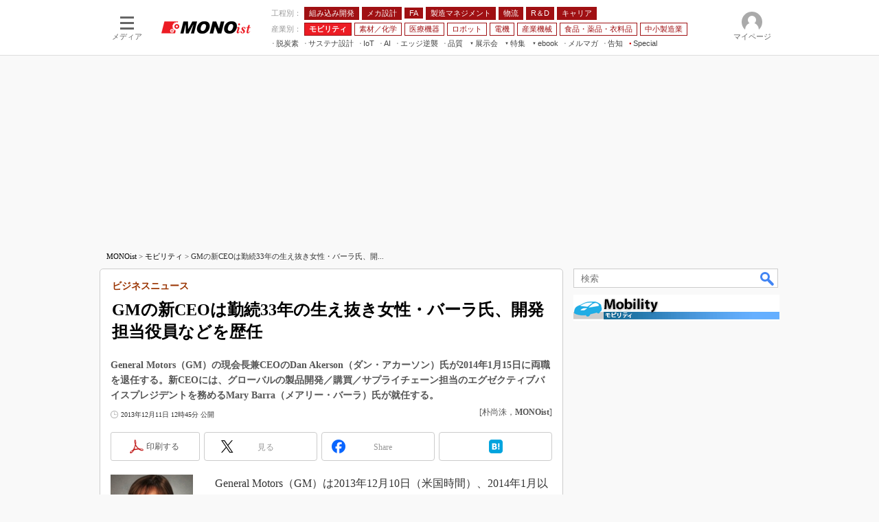

--- FILE ---
content_type: text/html; charset=utf-8
request_url: https://www.google.com/recaptcha/api2/aframe
body_size: 117
content:
<!DOCTYPE HTML><html><head><meta http-equiv="content-type" content="text/html; charset=UTF-8"></head><body><script nonce="8bS06Ck0-byD5nI28LuCdw">/** Anti-fraud and anti-abuse applications only. See google.com/recaptcha */ try{var clients={'sodar':'https://pagead2.googlesyndication.com/pagead/sodar?'};window.addEventListener("message",function(a){try{if(a.source===window.parent){var b=JSON.parse(a.data);var c=clients[b['id']];if(c){var d=document.createElement('img');d.src=c+b['params']+'&rc='+(localStorage.getItem("rc::a")?sessionStorage.getItem("rc::b"):"");window.document.body.appendChild(d);sessionStorage.setItem("rc::e",parseInt(sessionStorage.getItem("rc::e")||0)+1);localStorage.setItem("rc::h",'1770114951952');}}}catch(b){}});window.parent.postMessage("_grecaptcha_ready", "*");}catch(b){}</script></body></html>

--- FILE ---
content_type: text/javascript;charset=utf-8
request_url: https://p1cluster.cxense.com/p1.js
body_size: 98
content:
cX.library.onP1('13fwrpqli6sr0g37aoxsi0nue');


--- FILE ---
content_type: text/javascript;charset=utf-8
request_url: https://id.cxense.com/public/user/id?json=%7B%22identities%22%3A%5B%7B%22type%22%3A%22ckp%22%2C%22id%22%3A%22ml6gqc97h4gbb09y%22%7D%2C%7B%22type%22%3A%22lst%22%2C%22id%22%3A%2213fwrpqli6sr0g37aoxsi0nue%22%7D%2C%7B%22type%22%3A%22cst%22%2C%22id%22%3A%2213fwrpqli6sr0g37aoxsi0nue%22%7D%5D%7D&callback=cXJsonpCB8
body_size: 207
content:
/**/
cXJsonpCB8({"httpStatus":200,"response":{"userId":"cx:2h22ondxhfucz2uoyzoou209hf:3mvzwaaiw0t8k","newUser":false}})

--- FILE ---
content_type: application/javascript; charset=utf-8
request_url: https://fundingchoicesmessages.google.com/f/AGSKWxUhQYLgFzbWogx-fsqDDFUa3Awi2emQE0OlVIcaJI4KC3wgh1g3YlFVcEw3w24QCBsCL3LoavGeqxTINP6UcxCO4qrnkZu0a-2fTxvuCZjXaEBr0b-d19ROACABhBIjaNdZhB82fsjTXyUB4w4M0fM8DJotAPA3EgHpLpigz296FJlFG6mAnx2s9Vlw/_/Javascripts/SBA-/zaz-admanager./directrev./adframe728b2..es/ads/
body_size: -1285
content:
window['2fbe008f-946d-478a-ae29-54c9b4f6af91'] = true;